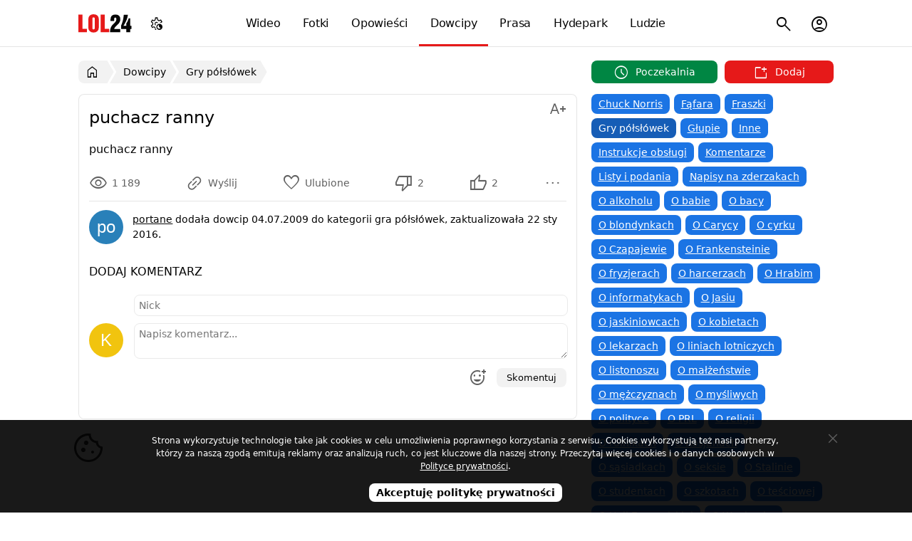

--- FILE ---
content_type: text/html; charset=utf-8
request_url: https://lol24.com/dowcipy/gry-polslowek/puchacz-ranny-5452
body_size: 6488
content:
<!DOCTYPE html><html lang="pl" class="light"><head prefix="og: http://ogp.me/ns#"><meta charset="UTF-8"><link rel="preload" href="/fonts/materialsymbolsoutlined/v4/48,400,0,0.woff2" as="font" type="font/woff2" crossorigin><style>@font-face { font-family: "Material Symbols Outlined"; font-style: normal; font-weight: 400; font-display: block; src: url(/fonts/materialsymbolsoutlined/v4/48,400,0,0.woff2) format("woff2"), url(/fonts/materialsymbolsoutlined/v4/48,400,0,0.woff) format("woff"); }</style><link rel="preload" href="https://lol24.com/css/v591768423626/main.css" as="style"><title>puchacz ranny</title><meta name="description" content="Puchacz ranny"><meta name="keywords" content="ranny, puchacz, dowcip, gra półsłówek"><meta name="robots" content="noarchive"><meta name="viewport" content="width=device-width, initial-scale=1.0, minimum-scale=1.0"><meta name="theme-color" content="#ffffff"><meta name="msapplication-navbutton-color" content="#ffffff"><meta name="mobile-web-app-capable" content="yes"><meta name="apple-mobile-web-app-status-bar-style" content="default"><link rel="manifest" href="/manifest.json"><link rel="search" type="application/opensearchdescription+xml" href="https://lol24.com/opensearch.xml" title="LOL24"><link rel="stylesheet" href="https://lol24.com/css/v591768423626/main.css"><script>var LOL24 = {};var adults=0, login=0;var sTitle =  document.title;</script><meta property="og:title" content="puchacz ranny"> <link rel="alternate" type="application/rss+xml" title="RSS" href="https://lol24.com/rss/dowcipy"><link rel="canonical" href="https://lol24.com/dowcipy/gry-polslowek/puchacz-ranny-5452"><meta property="og:type" content="article"><meta property="og:image" content="https://src.lol24.com/dowcipy/5/5452.jpg"><meta property="og:site_name" content="LOL24"><link rel="shortcut icon" href="https://lol24.com/favicon.ico" type="image/x-icon"><link rel="apple-touch-icon" href="https://lol24.com/apple-touch-icon.png"><link rel="icon" type="image/png" sizes="192x192" href="https://lol24.com/android-chrome-192x192.png"></head><body class="wrap without-logged" style="background-color: #ffffff"><header itemscope itemtype="http://schema.org/WebSite"><nav><div class="logo"><a href="/" itemprop="url">LOL24</a></div><ul id="navbarCollapse" class="main-menu"><li class="videos"><a href="/wideo"><i class="icon smart_display"></i> Wideo</a></li><li class="images"><a href="/fotki"><i class="icon photo_camera"></i> Fotki</a></li><li class="stories"><a href="/opowiadania"><i class="icon auto_stories"></i> Opowieści</a></li><li class="jokes selected"><a href="/dowcipy"><i class="icon sentiment_very_satisfied"></i> Dowcipy</a></li><li class="press"><a href="/prasa"><i class="icon newspaper"></i> Prasa</a></li><li class="hydepark"><a href="/hydepark"><i class="icon forum"></i> Hydepark</a></li><li class="people"><a href="/profile"><i class="icon groups"></i> Ludzie</a></li></ul><ul class="sub-menu"><li class="nav-menu-button toggle"><button type="button" title="Menu"><i class="icon menu"></i></button></li><li class="user  user-account"><button type="button" title="Menu konta użytkownika"><i class="icon account_circle"></i></button></li><li class="search"><button type="button" title="Szukaj na stronie"><i class="icon search"></i></button><ul><li><form method="get" action="/szukaj" itemprop="potentialAction" itemscope itemtype="http://schema.org/SearchAction"><button type="submit"><i class="icon search"></i><span>Szukaj</span></button><meta itemprop="target" content="https://lol24.com/szukaj?q={q}"><input type="text" name="q" value="" required="required" placeholder="szukaj..." id="sbi" itemprop="query-input"><input type="hidden" name="service" value="/dowcipy"><button type="button" class="closesearch" title="Szukaj"><i class="icon close"></i></button></form></li></ul></li></ul><ul class="sub-menu menu-color-scheme"><li><button type="button" title="Menu ustawień trybu jasnego, ciemnego, automatycznego"><i class="icon settings_night_sight"></i></button><ul class="color-scheme"><li class="light" data-color="light" tabindex="0"><a href="#jasny"><i class="icon light_mode"></i><span> Jasny</span></a></li><li class="default active" data-color="auto"><a href="#automatyczny"><i class="icon contrast"></i><span> Automatyczny</span></a></li><li class="dark" data-color="dark" tabindex="0"><a href="#ciemny"><i class="icon dark_mode"></i><span> Ciemny</span></a></li></ul></li></ul><script type="application/ld+json">{"@context":"http://schema.org","@type":"Organization","name":"LOL24","url":"https://lol24.com","logo":"https://lol24.com/img/logo-black.png","sameAs":["https://www.facebook.com/lol24Official","https://x.com/humor_rozrywka"]}</script></nav></header><div id="container" class="dowcipy l-parent-2"><div class="promo-ego ego-0"></div><main><nav id="breadcrumb" class="breadcrumb"><ul itemscope itemtype="http://schema.org/BreadcrumbList"><li itemprop="itemListElement" itemscope itemtype="http://schema.org/ListItem"><a href="/" itemprop="item" title="Wróć do strony głównej"><i class="icon home"></i><span itemprop="name">LOL24</span></a><meta itemprop="position" content="1"></li><li itemprop="itemListElement" itemscope itemtype="http://schema.org/ListItem"><a href="/dowcipy" itemprop="item"><span itemprop="name">Dowcipy</span></a><meta itemprop="position" content="2"></li><li itemprop="itemListElement" itemscope itemtype="http://schema.org/ListItem"><a href="/dowcipy/gry-polslowek" itemprop="item"><span itemprop="name">Gry półsłówek</span></a><meta itemprop="position" content="3"></li></ul></nav><label aria-label="Wybierz kategorię" class="nav-cat-mobile"><select class="cat-mobile" name="nav-cat-mobile" onchange="location = this.options[this.selectedIndex].value;"><option value="/dowcipy">Wybierz kategorię</option><option value="/dowcipy/chuck-norris">Chuck Norris</option><option value="/dowcipy/fafara">Fąfara</option><option value="/dowcipy/fraszki">Fraszki</option><option value="/dowcipy/gry-polslowek" selected="selected" >Gry półsłówek</option><option value="/dowcipy/glupie">Głupie</option><option value="/dowcipy/inne">Inne</option><option value="/dowcipy/instrukcje-obslugi">Instrukcje obsługi</option><option value="/dowcipy/komentarze">Komentarze</option><option value="/dowcipy/listy-i-podania">Listy i podania</option><option value="/dowcipy/napisy-na-zderzakach">Napisy na zderzakach</option><option value="/dowcipy/o-alkoholu">O alkoholu</option><option value="/dowcipy/o-babie">O babie</option><option value="/dowcipy/o-bacy">O bacy</option><option value="/dowcipy/o-blondynkach">O blondynkach</option><option value="/dowcipy/o-carycy">O Carycy</option><option value="/dowcipy/o-cyrku">O cyrku</option><option value="/dowcipy/o-czapajewie">O Czapajewie</option><option value="/dowcipy/frankensteinie">O Frankensteinie</option><option value="/dowcipy/o-fryzjerach">O fryzjerach</option><option value="/dowcipy/o-harcerze">O harcerzach</option><option value="/dowcipy/o-hrabi">O Hrabim</option><option value="/dowcipy/o-informatykach">O informatykach</option><option value="/dowcipy/o-jasiu">O Jasiu</option><option value="/dowcipy/o-jaskiniowcach">O jaskiniowcach</option><option value="/dowcipy/o-kobietach">O kobietach</option><option value="/dowcipy/o-lekarzach">O lekarzach</option><option value="/dowcipy/o-liniach-lotniczych">O liniach lotniczych</option><option value="/dowcipy/o-listonoszu">O listonoszu</option><option value="/dowcipy/o-malzenstwie">O małżeństwie</option><option value="/dowcipy/o-mezczyznach">O mężczyznach</option><option value="/dowcipy/o-mysliwych">O myśliwych</option><option value="/dowcipy/o-polityce">O polityce</option><option value="/dowcipy/o-prl">O PRL</option><option value="/dowcipy/religijne">O religii</option><option value="/dowcipy/o-rolnikach">O rolnikach</option><option value="/dowcipy/o-ruskich">O Rosjanach</option><option value="/dowcipy/o-sasiadkach">O sąsiadkach</option><option value="/dowcipy/o-seksie">O seksie</option><option value="/dowcipy/o-stalinie">O Stalinie</option><option value="/dowcipy/o-studentach">O studentach</option><option value="/dowcipy/o-szkotach">O szkotach</option><option value="/dowcipy/o-tesciowej">O teściowej</option><option value="/dowcipy/unia-europejska">O Unii Europejskiej</option><option value="/dowcipy/o-wachocku">O Wąchocku</option><option value="/dowcipy/o-wedkarzach">O wędkarzach</option><option value="/dowcipy/o-wykladowcy">O wykładowcy</option><option value="/dowcipy/o-zajaczku">O zajączku</option><option value="/dowcipy/o-zwierzetach">O zwierzętach</option><option value="/dowcipy/o-zydach">O żydach</option><option value="/dowcipy/o-zlote-rybce">O złotej rybce</option><option value="/dowcipy/ogloszenia">Ogłoszenia</option><option value="/dowcipy/polak-niemiec-i-inni">Polak, Niemiec i inni</option><option value="/dowcipy/policja-i-zlodzieje">Policja i złodzieje</option><option value="/dowcipy/powypadkowe">Powypadkowe</option><option value="/dowcipy/psychoanalitycy">Psychoanalitycy</option><option value="/dowcipy/sportowe">Sportowe</option><option value="/dowcipy/stirlitz">Stirlitz</option><option value="/dowcipy/suchary">Suchary</option><option value="/dowcipy/szczyty">Szczyty</option><option value="/dowcipy/urzednicy-i-urzedy">Urzędnicy i urzędy</option><option value="/dowcipy/o-pracy">W pracy</option><option value="/dowcipy/w-restauracji">W restauracji</option><option value="/dowcipy/wice-slaskie">Wice śląskie</option><option value="/dowcipy/o-wiezniach">Więźniowie i klawisze</option><option value="/dowcipy/wojskowe">Wojskowe</option><option value="/dowcipy/z-murow">Z murów</option><option value="/dowcipy/z-zeszytow">Z zeszytów</option><option value="/dowcipy/zagadki">Zagadki</option><option value="/dowcipy/zlote-mysli">Złote myśli</option></select></label><section class="panel _qbc _mall only" itemscope itemtype="https://schema.org/Article"><header><h1 itemprop="headline">puchacz ranny</h1><ul class="text-editor button-ellipsis"><li class="options-ellipsis" tabindex="0"><button class="ellipsis" type="button" title="Zmień rozmiar tekstu" aria-label="Zmień rozmiar tekstu"><i class="icon text_increase"></i><span class="label"></span></button><ul class="menu"><li><button class="align align-left selected" data-editor="align-left"><i class="icon format_align_left"></i> Wyrównaj do lewej</button></li><li><button class="align align-justify" data-editor="align-justify"><i class="icon format_align_justify"></i> Wyjustuj tekst</button></li><li><button class="size small" data-editor="small"><i class="icon text_decrease"></i> Pomniejsz tekst</button></li><li><button class="size medium selected" data-editor="medium"><i class="icon custom_typography"></i> Normalny rozmiar</button></li><li><button class="size large" data-editor="large"><i class="icon text_increase"></i> Powiększ tekst</button></li><li><button class="font-mode font-serif" data-editor="font-serif"><i class="icon serif"></i> Czcionka szeryfowa</button></li><li><button class="font-mode font-normal selected" data-editor="font-normal"><i class="icon font_download"></i> Czcionka normalna</button></li></ul></li></ul></header><div class="box joke adultBox"><div id="jokes" class="view-text"><div class="text-content medium font-normal"><p>puchacz ranny</p></div><meta itemprop="dateModified" content="2016-01-22 13:35:39"><meta itemprop="mainEntityOfPage" content="https://lol24.com/dowcipy/gry-polslowek/puchacz-ranny-5452"><meta itemprop="image" content="https://src.lol24.com/dowcipy/5/5452.jpg"><div itemprop="publisher" itemscope itemtype="https://schema.org/Organization"><div itemprop="logo" itemscope itemtype="https://schema.org/ImageObject"><meta itemprop="url" content="https://lol24.com/img/logo.png"><meta itemprop="width" content="110"><meta itemprop="height" content="45"> </div><meta itemprop="name" content="LOL24"></div></div><footer><div class="_pfc row"><div class="mwpane mwpane-big rating-dowcipy-5452 lolrating"><div class="buttons"><button type="button" class="views" title="Wyświetlenia"><i class="icon visibility"></i><span class="num">1 189</span></button><ul class="button-ellipsis"><li class="options-ellipsis" tabindex="0"><button class="ellipsis deg-135"  data-stream="new" data-multishare="false" data-url="https://lol24.com/dowcipy/gry-polslowek/puchacz-ranny-5452" data-share="menu" data-title="puchacz ranny" data-src="https://src.lol24.com/dowcipy/thumbs/5/5452.jpg" data-tags="" type="button" title="Udostępnij"><i class="icon link"></i><span class="label">Wyślij</span></button><ul class="menu"></ul></li></ul><button type="button" class="favourite " data-href="/ajax/user?key=Yi8vTkpMTTRMQ1FiYXlKZkRPRFNPT284blVOeUh0dmE5enVTWFl3bEQ1RjdGUktwUG1YL0liZXdWL0JVSGovcmV3YVVBd2E1L0dtUWptMHYyUDlFTUVsVWJpOU9PSlc1YXd2d2VPaUVRRVU9" data-href-target="lol24" title="Dodaj z ulubionych"><i class="icon favorite"></i><span class="label">Ulubione</span></button><button type="button"  data-key="NzZ6WTgzcTJlejJFY3FyT090K3JTdz09" class="vote dn" title="To mi się nie podoba"><i class="icon thumb_down"></i><span class="num">2 </span></button><button type="button" data-key="OXJLNEJCSm5tdHRoT2tldCtsbi9iUT09" class="vote up" title="To mi się podoba"><i class="icon thumb_up"></i><span class="num"> 2</span></button><ul class="button-ellipsis"><li class="options-ellipsis" tabindex="0"><button class="ellipsis"  type="button" title="Menu"><i class="icon more_horiz"></i><span class="label"></span></button><ul class="menu"><li><button  class="report" data-content="6,5452"><i class="icon flag"></i> Zgłoś</button></li></ul></li></ul></div></div></div><div class="row info"><figure><picture><img class="avatar" src="https://src.lol24.com/avatar/48/default.jpg" data-avatar="portane" data-href="/@portane" alt="portane" loading="lazy" width="48" height="48"></picture></figure><div class="content"><p><span class="author" itemprop="author" itemscope itemtype="http://schema.org/Person"><a href="/@portane" itemprop="url"><span itemprop="name">portane</span></a><meta itemprop="image" content="https://src.lol24.com/avatar/default.jpg"></span> dodała dowcip <time class="pubdate" itemprop="datePublished"  title="4 lipca 2009" datetime="2009-07-04 20:18:45">04.07.2009</time> do kategorii <span class="category">gra półsłówek</span>, zaktualizowała 22 sty 2016. </p></div></div></footer><script type="application/ld+json"> { "@context": "https://schema.org/", "@type": "AggregateRating", "itemReviewed": { "@type": "ImageObject", "image": "https://src.lol24.com/dowcipy/5/5452.jpg", "name": "puchacz ranny" }, "ratingValue": "50", "bestRating": "100", "ratingCount": "4" } </script><div id="comments" class="comments"><header><h2>Dodaj komentarz</h2></header><div class="content"><div class="comment-alert"></div><form class="form-comment form-uni load "   action="/ajax/comments-add" target="lol24" method="post"><input type="hidden" name="option"  value="dodaj-komentarz"><input type="hidden" id="bot" name="bot"  value="575"><input type="hidden" id="serviceId" name="serviceId"  value="6"><input type="hidden" id="contentId" name="contentId"  value="5452"><input type="hidden" id="parentId" name="parentId"  value="0"><input type="hidden" id="comment-edit" name="comment-edit"  value="0"><div class="row  input "><div class="left"><label for="outside"> &nbsp;</label></div><div class="right"><input type="text" id="outside" name="outside" class="big" required="required" placeholder="Nick" pattern="[a-zA-Z0-9ąęźżśóćńł. ]{2,35}$" title="Dozwolone znaki: 0-9 A-z ąęźżśóćńł." maxlength="35"  value=""></div></div><div class="row  textarea "><div class="left"><label for="comment-textarea"><picture><img class="avatar" src="https://src.lol24.com/avatar/48/default.jpg" data-avatar="K" alt="" loading="lazy"  width="48" height="48"></picture></label></div><div class="right"><textarea id="comment-textarea" name="comment-textarea" class="autogrow-textarea checkCharsRemaining" required="required" placeholder="Napisz komentarz..." maxlength="5000"  ></textarea></div></div><div class="row emots code non-lab"><div class="left">&nbsp;</div><div class="right"></div></div><div class="row-submit"><span class="left"><span class="charsRemaining"></span></span><span class="right"><script>LOL24.run696cad5f109a7 = function(){action.charsRemaining()};</script><button class="button-plus emots" type="button" title="Emotikony"><i class="icon add_reaction"></i></button><button class="submit" type="submit">Skomentuj</button></span></div></form><ul class="comments  "></ul></div></div></div></section></main><aside><div class="add-buttons move-article-top"><button type="button" data-href="/dowcipy/poczekalnia-wszystkie" class="schedule "><span><i class="icon schedule"></i> Poczekalnia</span></button><button type="button" data-href="/dodaj/dowcip" class="add"><span><i class="icon new_window"></i> Dodaj</span></button></div><nav class="categories"><ul><li><a href="/dowcipy/chuck-norris" title="Dowcipy o Chucku Norrise">Chuck Norris</a></li><li><a href="/dowcipy/fafara" title="Fąfara">Fąfara</a></li><li><a href="/dowcipy/fraszki" title="Fraszki">Fraszki</a></li><li class="selected"><a href="/dowcipy/gry-polslowek" title="Gry półsłówek">Gry półsłówek</a></li><li><a href="/dowcipy/glupie" title="Głupie dowcipy">Głupie</a></li><li><a href="/dowcipy/inne" title="Inne dowcipy">Inne</a></li><li><a href="/dowcipy/instrukcje-obslugi" title="Instrukcje obsługi">Instrukcje obsługi</a></li><li><a href="/dowcipy/komentarze" title="Komentarze">Komentarze</a></li><li><a href="/dowcipy/listy-i-podania" title="Listy i podania">Listy i podania</a></li><li><a href="/dowcipy/napisy-na-zderzakach" title="Napisy na zderzakach">Napisy na zderzakach</a></li><li><a href="/dowcipy/o-alkoholu" title="Dowcipy o alkoholu">O alkoholu</a></li><li><a href="/dowcipy/o-babie" title="Dowcipy o babie">O babie</a></li><li><a href="/dowcipy/o-bacy" title="Dowcipy o bacy">O bacy</a></li><li><a href="/dowcipy/o-blondynkach" title="Dowcipy o blondynkach">O blondynkach</a></li><li><a href="/dowcipy/o-carycy" title="Dowcipy o Carycy Katarzynie">O Carycy</a></li><li><a href="/dowcipy/o-cyrku" title="Dowcipy o Cyrku">O cyrku</a></li><li><a href="/dowcipy/o-czapajewie" title="Dowcipy o Wasiliju Czapajewie">O Czapajewie</a></li><li><a href="/dowcipy/frankensteinie" title="Dowcipy o Frankensteinie">O Frankensteinie</a></li><li><a href="/dowcipy/o-fryzjerach" title="Dowcipy o fryzjerach">O fryzjerach</a></li><li><a href="/dowcipy/o-harcerze" title="Dowcipy o Harcerzach">O harcerzach</a></li><li><a href="/dowcipy/o-hrabi" title="Dowcipy o Hrabim">O Hrabim</a></li><li><a href="/dowcipy/o-informatykach" title="Dowcipy o Informatykach">O informatykach</a></li><li><a href="/dowcipy/o-jasiu" title="Dowcipy o Jasiu">O Jasiu</a></li><li><a href="/dowcipy/o-jaskiniowcach" title="Dowcipy o jaskiniowcach">O jaskiniowcach</a></li><li><a href="/dowcipy/o-kobietach" title="Dowcipy o kobietach">O kobietach</a></li><li><a href="/dowcipy/o-lekarzach" title="Dowcipy o lekarzach">O lekarzach</a></li><li><a href="/dowcipy/o-liniach-lotniczych" title="Dowcipy o liniach lotniczych">O liniach lotniczych</a></li><li><a href="/dowcipy/o-listonoszu" title="Dowcipy o Listonoszu">O listonoszu</a></li><li><a href="/dowcipy/o-malzenstwie" title="Dowcipy o małżeństwie">O małżeństwie</a></li><li><a href="/dowcipy/o-mezczyznach" title="Dowcipy o mężczyznach">O mężczyznach</a></li><li><a href="/dowcipy/o-mysliwych" title="Dowcipy o myśliwych">O myśliwych</a></li><li><a href="/dowcipy/o-polityce" title="Dowcipy o polityczne">O polityce</a></li><li><a href="/dowcipy/o-prl" title="Dowcipy o PRL - Polska Rzeczpospolita Ludowa">O PRL</a></li><li><a href="/dowcipy/religijne" title="Dowcipy o religii">O religii</a></li><li><a href="/dowcipy/o-rolnikach" title="Dowcipy o rolnikach">O rolnikach</a></li><li><a href="/dowcipy/o-ruskich" title="Dowcipy o Rosjanach">O Rosjanach</a></li><li><a href="/dowcipy/o-sasiadkach" title="Dowcipy o sąsiadkach">O sąsiadkach</a></li><li><a href="/dowcipy/o-seksie" title="Dowcipy o seksie">O seksie</a></li><li><a href="/dowcipy/o-stalinie" title="Dowcipy o Stalinie">O Stalinie</a></li><li><a href="/dowcipy/o-studentach" title="Dowcipy o studentach">O studentach</a></li><li><a href="/dowcipy/o-szkotach" title="Dowcipy o szkotach">O szkotach</a></li><li><a href="/dowcipy/o-tesciowej" title="Dowcipy o teściwej">O teściowej</a></li><li><a href="/dowcipy/unia-europejska" title="Unia Europejska">O Unii Europejskiej</a></li><li><a href="/dowcipy/o-wachocku" title="Dowcipy o Wąchocku">O Wąchocku</a></li><li><a href="/dowcipy/o-wedkarzach" title="Dowcipy o Wędkarzach">O wędkarzach</a></li><li><a href="/dowcipy/o-wykladowcy" title="Dowcipy o wykładowcach">O wykładowcy</a></li><li><a href="/dowcipy/o-zajaczku" title="Dowcipy o zajączku">O zajączku</a></li><li><a href="/dowcipy/o-zwierzetach" title="Dowcipy o zwierzętach">O zwierzętach</a></li><li><a href="/dowcipy/o-zydach" title="Dowcipy o żydach">O żydach</a></li><li><a href="/dowcipy/o-zlote-rybce" title="Dowcipy o Złotej rybce">O złotej rybce</a></li><li><a href="/dowcipy/ogloszenia" title="Ogłoszenia">Ogłoszenia</a></li><li><a href="/dowcipy/polak-niemiec-i-inni" title="Polak, Niemiec i inni">Polak, Niemiec i inni</a></li><li><a href="/dowcipy/policja-i-zlodzieje" title="Policja i złodzieje">Policja i złodzieje</a></li><li><a href="/dowcipy/powypadkowe" title="Dowcipy przypadkowe">Powypadkowe</a></li><li><a href="/dowcipy/psychoanalitycy" title="Psychoanalitycy">Psychoanalitycy</a></li><li><a href="/dowcipy/sportowe" title="Dowcipy sportowe">Sportowe</a></li><li><a href="/dowcipy/stirlitz" title="Stirlitz - radziecki Hans Kloss">Stirlitz</a></li><li><a href="/dowcipy/suchary" title="Suchary">Suchary</a></li><li><a href="/dowcipy/szczyty" title="Szczyty">Szczyty</a></li><li><a href="/dowcipy/urzednicy-i-urzedy" title="Urzędnicy i urzędy">Urzędnicy i urzędy</a></li><li><a href="/dowcipy/o-pracy" title="Dowcipy w pracy">W pracy</a></li><li><a href="/dowcipy/w-restauracji" title="Dowcipy w Restauracji">W restauracji</a></li><li><a href="/dowcipy/wice-slaskie" title="Wice śląskie">Wice śląskie</a></li><li><a href="/dowcipy/o-wiezniach" title="Dowcipy o więzieniach i klawiszach">Więźniowie i klawisze</a></li><li><a href="/dowcipy/wojskowe" title="Dowcipy o wojsku i żołnierzach">Wojskowe</a></li><li><a href="/dowcipy/z-murow" title="Napisy z murów">Z murów</a></li><li><a href="/dowcipy/z-zeszytow" title="Śmieszne teksty z zeszytów">Z zeszytów</a></li><li><a href="/dowcipy/zagadki" title="Dowcip zagadka">Zagadki</a></li><li><a href="/dowcipy/zlote-mysli" title="Złote myśli">Złote myśli</a></li></ul></nav><section class="panel _qbz only"><header><h2>Popularne tagi</h2></header><div class="box category"><nav class="tags"><ul><li><a href="/dowcipy/tag/heheszki" title="Dowcipy z tagiem heheszki">#heheszki</a></li><li><a href="/dowcipy/tag/śmieszne" title="Dowcipy z tagiem śmieszne">#śmieszne</a></li><li><a href="/dowcipy/tag/lol" title="Dowcipy z tagiem lol">#lol</a></li><li><a href="/dowcipy/tag/haha" title="Dowcipy z tagiem haha">#haha</a></li><li><a href="/dowcipy/tag/suchar" title="Dowcipy z tagiem suchar">#suchar</a></li><li><a href="/dowcipy/tag/chłopak" title="Dowcipy z tagiem chłopak">#chłopak</a></li><li><a href="/dowcipy/tag/dziewczyna" title="Dowcipy z tagiem dziewczyna">#dziewczyna</a></li><li><a href="/dowcipy/tag/zagadka" title="Dowcipy z tagiem zagadka">#zagadka</a></li><li><a href="/dowcipy/tag/hihi" title="Dowcipy z tagiem hihi">#hihi</a></li><li><a href="/dowcipy/tag/żona" title="Dowcipy z tagiem żona">#żona</a></li><li><a href="/dowcipy/tag/siusiak" title="Dowcipy z tagiem siusiak">#siusiak</a></li><li><a href="/dowcipy/tag/lekarz" title="Dowcipy z tagiem lekarz">#lekarz</a></li><li><a href="/dowcipy/tag/siurek" title="Dowcipy z tagiem siurek">#siurek</a></li><li><a href="/dowcipy/tag/chłopaki" title="Dowcipy z tagiem chłopaki">#chłopaki</a></li><li><a href="/dowcipy/tag/miłość" title="Dowcipy z tagiem miłość">#miłość</a></li><li><a href="/dowcipy/tag/Jasiu" title="Dowcipy z tagiem Jasiu">#Jasiu</a></li><li><a href="/dowcipy/tag/żart" title="Dowcipy z tagiem żart">#żart</a></li><li><a href="/dowcipy/tag/kot" title="Dowcipy z tagiem kot">#kot</a></li><li><a href="/dowcipy/tag/ptaszek" title="Dowcipy z tagiem ptaszek">#ptaszek</a></li><li><a href="/dowcipy/tag/dziewczyny" title="Dowcipy z tagiem dziewczyny">#dziewczyny</a></li><li><a href="/dowcipy/tag/teściowa" title="Dowcipy z tagiem teściowa">#teściowa</a></li><li><a href="/dowcipy/tag/droga" title="Dowcipy z tagiem droga">#droga</a></li><li><a href="/dowcipy/tag/życie" title="Dowcipy z tagiem życie">#życie</a></li><li><a href="/dowcipy/tag/Babcia" title="Dowcipy z tagiem Babcia">#Babcia</a></li><li><a href="/dowcipy/tag/kobiety" title="Dowcipy z tagiem kobiety">#kobiety</a></li></ul></nav></div></section></aside></div><footer><div><ul class="info"><li data-href="/info/pomoc">Pomoc</li><li data-href="/click/174">Postaw kawę</li><li data-href="/info/polityka-prywatnosci">Prywatność</li><li data-href="/info/zglos-blad">Zgłoś błąd</li><li data-href="/info/kontakt">Kontakt</li><li data-href="/info" class="copyright">&copy; LOL24</li></ul><button type="button" class="scrollUp" title="Przewiń stronę w góry"><i class="icon keyboard_double_arrow_up"></i><span>Przewiń w górę</span></button></div></footer><div class="tmp"></div><script async src="https://lol24.com/js/v591768423626/main.min.js"></script><!-- Google tag (gtag.js) --><script defer src="https://www.googletagmanager.com/gtag/js?id=G-0FPJXKFMGS" fetchpriority="low"></script><script> window.dataLayer = window.dataLayer || [];function gtag(){dataLayer.push(arguments);}gtag('js', new Date());gtag('config', 'G-0FPJXKFMGS');</script><!-- Google tag (gtag.js) --><!-- mylead-verification: 13afd7323d89775adefd731bd7d95462 --></body></html>